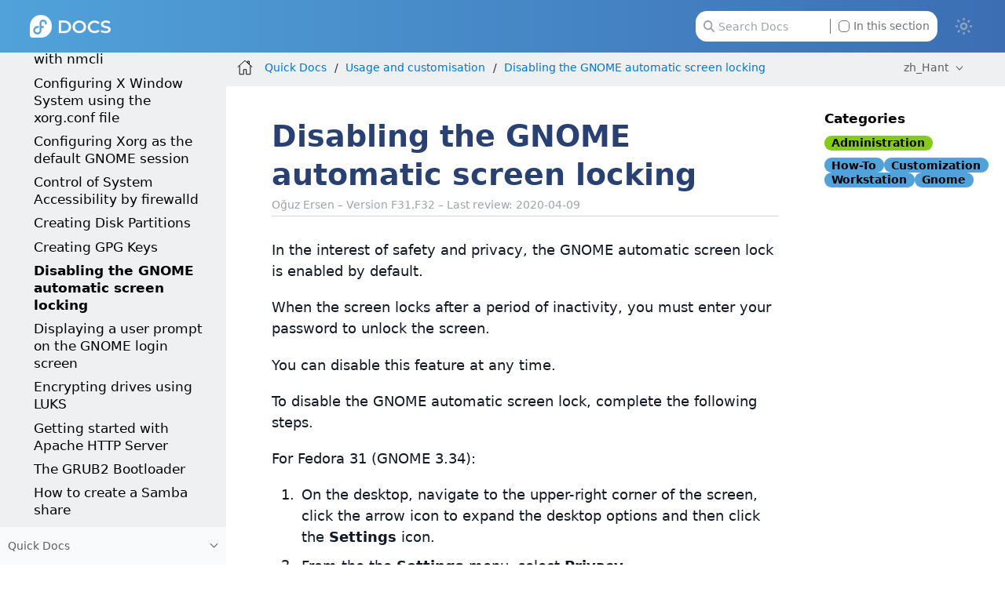

--- FILE ---
content_type: text/html
request_url: https://docs.fedoraproject.org/zh_Hant/quick-docs/disabling-automatic-screenlock/
body_size: 9695
content:
<!DOCTYPE html>
<html lang="en">
  <head>
    <meta charset="utf-8">
    <meta name="viewport" content="width=device-width, initial-scale=1.0">
    <title>Disabling the GNOME automatic screen locking :: Fedora Docs</title>
    <link rel="canonical" href="https://docs.fedoraproject.org/en-US/quick-docs/disabling-automatic-screenlock/">
    <meta name="description" content="In the interest of safety and privacy, the GNOME automatic screen lock is enabled by default. When the screen locks after a period of inactivity, you must enter your password…">
    <meta name="generator" content="Antora 3.1.14">
    <link rel="stylesheet" href="../../_/css/site.css">
<link rel="stylesheet" href="https://use.fontawesome.com/releases/v5.6.3/css/all.css" integrity="sha384-UHRtZLI+pbxtHCWp1t77Bi1L4ZtiqrqD80Kn4Z8NTSRyMA2Fd33n5dQ8lWUE00s/" crossorigin="anonymous">
<link rel="stylesheet" href="../../_/css/vendor/tabs.css">

<meta property="og:type" content="website">
<meta property="og:site_name" content="Fedora Docs">
<meta property="og:title" content="Disabling the GNOME automatic screen locking">

<meta property="og:description" content="In the interest of safety and privacy, the GNOME automatic screen lock is enabled by default. When the screen locks after a period of inactivity, you must enter your password…">
<meta property="og:image" content="https://docs.fedoraproject.org/en-US/_/img/docs_logo.png">

    <script>if (localStorage.darkmode === 'true' || (!('darkmode' in localStorage) && window.matchMedia('(prefers-color-scheme: dark)').matches)) { document.documentElement.classList.add('dark');} else {document.documentElement.classList.remove('dark');}</script>
  </head>
  <body class="article dark:bg-fp-blue-darkest text-black dark:text-white">
<!-- Add any HTML code to show at the top of each page — like a banner to a survey, some announcement, etc. Leave this file empty to not show anything-->
<header class="header" role="banner">
  <nav class="fixed z-50 top-0 w-full bg-gradient-to-l from-fp-blue to-fp-blue-light dark:bg-none dark:bg-fp-blue-dark" style="">
    <div class="mx-auto px-2 sm:px-6 lg:px-8">
      <div class="relative flex h-14 items-center justify-between">
        <div
          class="flex flex-1 items-center justify-center sm:items-stretch sm:justify-start"
        >
          <div class="flex flex-shrink-0 items-center">
            <a href="https://docs.fedoraproject.org/en-US">
              <img class="h-6 z-10 w-auto" src="../../_/img/docs_logo_white.png">
            </a>
          </div>


	  <div class="hidden sm:ml-auto sm:block">
            <div class="flex space-x-4">


              <div id="search-field" class="relative inline-flex cursor-pointer items-center rounded px-4 text-xs text-gray-500 dark:text-gray-200">
                <svg class="absolute left-6 fill-gray-400 dark:fill-gray-400 h-3" xmlns="http://www.w3.org/2000/svg" viewBox="0 0 512 512"><!--! Font Awesome Pro 6.2.1 by @fontawesome - https://fontawesome.com License - https://fontawesome.com/license (Commercial License) Copyright 2022 Fonticons, Inc. --><path d="M416 208c0 45.9-14.9 88.3-40 122.7L502.6 457.4c12.5 12.5 12.5 32.8 0 45.3s-32.8 12.5-45.3 0L330.7 376c-34.4 25.2-76.8 40-122.7 40C93.1 416 0 322.9 0 208S93.1 0 208 0S416 93.1 416 208zM208 352c79.5 0 144-64.5 144-144s-64.5-144-144-144S64 128.5 64 208s64.5 144 144 144z"/></svg>
                <input id="search-input" class="pl-6 pr-28 h-8 w-64 rounded-xl dark:bg-black" type="text" placeholder="Search Docs">
                <label class="ml-2 absolute right-6 filter checkbox border-l border-gray-500 pl-2">
		 <input type="checkbox" class="appearance-none h-3 w-3 border border-gray-500 rounded bg-white dark:bg-black checked:bg-fp-blue-light checked:border-fp-blue-light dark:checked:bg-fp-blue dark:checked:border-fp-blue focus:outline-none transition duration-200 cursor-pointer my-0.5 mr-1 float-left" data-facet-filter="component:quick-docs"> In this section
                </label>
              </div>
            </div>
          </div>
	  <button type="button" id="themeSwitch" class="hidden sm:block stroke-white fill-white ">
	    <span class="dark:hidden">
	      <svg viewBox="0 0 24 24" fill="none" stroke-width="2" stroke-linecap="round" stroke-linejoin="round" class="w-6 h-6">
	        <path d="M15 12a3 3 0 1 1-6 0 3 3 0 0 1 6 0Z"></path>
		<path d="M12 4v1M17.66 6.344l-.828.828M20.005 12.004h-1M17.66 17.664l-.828-.828M12 20.01V19M6.34 17.664l.835-.836M3.995 12.004h1.01M6 6l.835.836"></path>
	      </svg>
	    </span>
	    <span class="hidden dark:inline">
	      <svg viewBox="0 0 512 512" class="w-4 h-4">
	        <path d="M421.6 379.9c-.6641 0-1.35 .0625-2.049 .1953c-11.24 2.143-22.37 3.17-33.32 3.17c-94.81 0-174.1-77.14-174.1-175.5c0-63.19 33.79-121.3 88.73-152.6c8.467-4.812 6.339-17.66-3.279-19.44c-11.2-2.078-29.53-3.746-40.9-3.746C132.3 31.1 32 132.2 32 256c0 123.6 100.1 224 223.8 224c69.04 0 132.1-31.45 173.8-82.93C435.3 389.1 429.1 379.9 421.6 379.9zM255.8 432C158.9 432 80 353 80 256c0-76.32 48.77-141.4 116.7-165.8C175.2 125 163.2 165.6 163.2 207.8c0 99.44 65.13 183.9 154.9 212.8C298.5 428.1 277.4 432 255.8 432z"/>
              </svg>
	    </span>
	  </button>
        </div>
      </div>
    </div>
  </nav>
</header>
<div class="body">
<div class="nav-container dark:text-gray-300 bg-fp-gray-lightest dark:bg-fp-blue-darker dark:border-r dark:border-gray-800" data-component="quick-docs" data-version="master">
  <aside class="nav">
    <div class="panels">
<div class="nav-panel-menu is-active" data-panel="menu">
  <nav class="nav-menu">
    <h3 class="title text-fp-blue-dark dark:text-fp-blue font-bold"><a href="../">Quick Docs</a></h3>
<ul class="nav-list">
  <li class="nav-item" data-depth="0">
<ul class="nav-list">
  <li class="nav-item" data-depth="1">
    <a class="nav-link" href="../contribute-to-quick-docs/">Contribute to Quick Docs</a>
  </li>
  <li class="nav-item" data-depth="1">
    <a class="nav-link" href="../getting-started-guide/">Getting started with Fedora</a>
  </li>
  <li class="nav-item" data-depth="1">
    <button class="nav-item-toggle"></button>
    <a class="nav-link" href="../bugzilla-an-introduction/">Bugs</a>
<ul class="nav-list">
  <li class="nav-item" data-depth="2">
    <a class="nav-link" href="../bugzilla-file-a-bug/">How to file a bug</a>
  </li>
  <li class="nav-item" data-depth="2">
    <a class="nav-link" href="../bugzilla-query/">Bugzilla queries</a>
  </li>
  <li class="nav-item" data-depth="2">
    <a class="nav-link" href="../bugzilla-find-duplicates/">Finding duplicate bugs</a>
  </li>
  <li class="nav-item" data-depth="2">
    <a class="nav-link" href="../bugzilla-find-correct-component/">Finding the correct component</a>
  </li>
  <li class="nav-item" data-depth="2">
    <a class="nav-link" href="../bugzilla-spam/">Reporting Bugzilla spam</a>
  </li>
  <li class="nav-item" data-depth="2">
    <a class="nav-link" href="../bugzilla-email-notifications/">Managing email notifications</a>
  </li>
  <li class="nav-item" data-depth="2">
    <a class="nav-link" href="../bugzilla-providing-a-stacktrace/">Providing a Stack Trace</a>
  </li>
</ul>
  </li>
  <li class="nav-item" data-depth="1">
    <button class="nav-item-toggle"></button>
    <span class="nav-text">Installation</span>
<ul class="nav-list">
  <li class="nav-item" data-depth="2">
    <a class="nav-link" href="../creating-and-using-a-live-installation-image/">Creating and using a live installation image</a>
  </li>
  <li class="nav-item" data-depth="2">
    <a class="nav-link" href="../raspberry-pi/">Fedora on Raspberry Pi</a>
  </li>
  <li class="nav-item" data-depth="2">
    <button class="nav-item-toggle"></button>
    <a class="nav-link" href="../anaconda-introduction/">Anaconda: the Fedora installer</a>
<ul class="nav-list">
  <li class="nav-item" data-depth="3">
    <a class="nav-link" href="../anaconda-logging/">Anaconda Logging</a>
  </li>
</ul>
  </li>
</ul>
  </li>
  <li class="nav-item" data-depth="1">
    <button class="nav-item-toggle"></button>
    <span class="nav-text">Accessibility</span>
<ul class="nav-list">
  <li class="nav-item" data-depth="2">
    <a class="nav-link" href="../accessibility-why-choose-fedora/">Why choose Fedora Linux?</a>
  </li>
  <li class="nav-item" data-depth="2">
    <a class="nav-link" href="../accessibility-installation-with-orca/">Installing Fedora using Orca</a>
  </li>
  <li class="nav-item" data-depth="2">
    <a class="nav-link" href="../accessibility-post-installation-with-orca/">Post installation configuration</a>
  </li>
</ul>
  </li>
  <li class="nav-item" data-depth="1">
    <button class="nav-item-toggle"></button>
    <span class="nav-text">AI</span>
<ul class="nav-list">
  <li class="nav-item" data-depth="2">
    <a class="nav-link" href="../ollama/">Run local LLMs on Fedora</a>
  </li>
  <li class="nav-item" data-depth="2">
    <a class="nav-link" href="../pytorch/">Play with tensors in pytorch</a>
  </li>
</ul>
  </li>
  <li class="nav-item" data-depth="1">
    <button class="nav-item-toggle"></button>
    <span class="nav-text">Adding and managing software</span>
<ul class="nav-list">
  <li class="nav-item" data-depth="2">
    <a class="nav-link" href="../autoupdates/">AutoUpdates</a>
  </li>
  <li class="nav-item" data-depth="2">
    <a class="nav-link" href="../adding-or-removing-software-repositories-in-fedora/">Adding or removing software repositories in Fedora</a>
  </li>
  <li class="nav-item" data-depth="2">
    <a class="nav-link" href="../fonts/">Adding New Fonts in Fedora</a>
  </li>
  <li class="nav-item" data-depth="2">
    <a class="nav-link" href="../dnf-vs-apt/">APT command equivalents on Fedora with DNF</a>
  </li>
  <li class="nav-item" data-depth="2">
    <a class="nav-link" href="../rpmfusion-setup/">Enabling the RPM Fusion repositories</a>
  </li>
  <li class="nav-item" data-depth="2">
    <a class="nav-link" href="../fedora-repositories/">Fedora Repositories</a>
  </li>
  <li class="nav-item" data-depth="2">
    <a class="nav-link" href="../finding-and-installing-linux-applications/">Finding and installing Linux applications</a>
  </li>
  <li class="nav-item" data-depth="2">
    <a class="nav-link" href="../installing-java/">Installing Java</a>
  </li>
  <li class="nav-item" data-depth="2">
    <a class="nav-link" href="../installing-plugins-for-playing-movies-and-music/">Installing plugins for playing movies and music</a>
  </li>
  <li class="nav-item" data-depth="2">
    <a class="nav-link" href="../installing-chromium-or-google-chrome-browsers/">Installing Chromium or Google Chrome browsers</a>
  </li>
  <li class="nav-item" data-depth="2">
    <a class="nav-link" href="../installing-from-source/">Installing Software from Source</a>
  </li>
  <li class="nav-item" data-depth="2">
    <a class="nav-link" href="../installing-spotify/">Installing Spotify on Fedora</a>
  </li>
  <li class="nav-item" data-depth="2">
    <a class="nav-link" href="../zoom/">Installing Zoom on Fedora</a>
  </li>
  <li class="nav-item" data-depth="2">
    <a class="nav-link" href="../openh264/">OpenH264</a>
  </li>
  <li class="nav-item" data-depth="2">
    <a class="nav-link" href="../package-management/">Package management system</a>
  </li>
  <li class="nav-item" data-depth="2">
    <a class="nav-link" href="../packagekit-not-found/">PackageKit Items Not Found</a>
  </li>
  <li class="nav-item" data-depth="2">
    <a class="nav-link" href="../securing-the-system-by-keeping-it-up-to-date/">Securing the system by keeping it up-to-date</a>
  </li>
  <li class="nav-item" data-depth="2">
    <a class="nav-link" href="../switching-desktop-environments/">Switching desktop environments</a>
  </li>
  <li class="nav-item" data-depth="2">
    <a class="nav-link" href="../dnf/">Using the DNF software package manager</a>
  </li>
</ul>
  </li>
  <li class="nav-item" data-depth="1">
    <button class="nav-item-toggle"></button>
    <span class="nav-text">Usage and customisation</span>
<ul class="nav-list">
  <li class="nav-item" data-depth="2">
    <a class="nav-link" href="../adding_user_to_sudoers_file/">Adding a user to sudoers</a>
  </li>
  <li class="nav-item" data-depth="2">
    <a class="nav-link" href="../changing-hostname/">Changing Hostname</a>
  </li>
  <li class="nav-item" data-depth="2">
    <a class="nav-link" href="../aide-checking-file-integrity/">Checking file integrity with AIDE</a>
  </li>
  <li class="nav-item" data-depth="2">
    <a class="nav-link" href="../configuring-ip-networking-with-nmcli/">Configuring IP networking with nmcli</a>
  </li>
  <li class="nav-item" data-depth="2">
    <a class="nav-link" href="../configuring-x-window-system-using-the-xorg-conf-file/">Configuring X Window System using the xorg.conf file</a>
  </li>
  <li class="nav-item" data-depth="2">
    <a class="nav-link" href="../configuring-xorg-as-default-gnome-session/">Configuring Xorg as the default GNOME session</a>
  </li>
  <li class="nav-item" data-depth="2">
    <a class="nav-link" href="../firewalld/">Control of System Accessibility by firewalld</a>
  </li>
  <li class="nav-item" data-depth="2">
    <a class="nav-link" href="../creating-a-disk-partition-in-linux/">Creating Disk Partitions</a>
  </li>
  <li class="nav-item" data-depth="2">
    <a class="nav-link" href="../create-gpg-keys/">Creating GPG Keys</a>
  </li>
  <li class="nav-item is-current-page" data-depth="2">
    <a class="nav-link" href="./">Disabling the GNOME automatic screen locking</a>
  </li>
  <li class="nav-item" data-depth="2">
    <a class="nav-link" href="../displaying_user_prompt_on_gnome_login_screen/">Displaying a user prompt on the GNOME login screen</a>
  </li>
  <li class="nav-item" data-depth="2">
    <a class="nav-link" href="../encrypting-drives-using-LUKS/">Encrypting drives using LUKS</a>
  </li>
  <li class="nav-item" data-depth="2">
    <a class="nav-link" href="../getting-started-with-apache-http-server/">Getting started with Apache HTTP Server</a>
  </li>
  <li class="nav-item" data-depth="2">
    <a class="nav-link" href="../grub2-bootloader/">The GRUB2 Bootloader</a>
  </li>
  <li class="nav-item" data-depth="2">
    <a class="nav-link" href="../samba/">How to create a Samba share</a>
  </li>
  <li class="nav-item" data-depth="2">
    <a class="nav-link" href="../join-active-directory-freeipa/">How to join an Active Directory or FreeIPA domain</a>
  </li>
  <li class="nav-item" data-depth="2">
    <a class="nav-link" href="../set-nvidia-as-primary-gpu-on-optimus-based-laptops/">How to Set NVIDIA as Primary GPU on Optimus-based Laptops</a>
  </li>
  <li class="nav-item" data-depth="2">
    <a class="nav-link" href="../debug-systemd-problems/">How to debug systemd problems</a>
  </li>
  <li class="nav-item" data-depth="2">
    <a class="nav-link" href="../enable-touchpad-click/">How to enable touchpad click</a>
  </li>
  <li class="nav-item" data-depth="2">
    <a class="nav-link" href="../installing-and-running-vlc/">Installing and running the VLC player</a>
  </li>
  <li class="nav-item" data-depth="2">
    <a class="nav-link" href="../installing-docker/">Installing Docker and Docker-Compose on Fedora</a>
  </li>
  <li class="nav-item" data-depth="2">
    <a class="nav-link" href="../jitsi-getting-started/">Jitsi Meet Self-Hosting Guide</a>
  </li>
  <li class="nav-item" data-depth="2">
    <a class="nav-link" href="../mok-enrollment/">Machine Owner Key Enrollment</a>
  </li>
  <li class="nav-item" data-depth="2">
    <a class="nav-link" href="../managing-keyboard-shortcuts-for-running-app-in-gnome/">Managing keyboard shortcuts for running an application in GNOME</a>
  </li>
  <li class="nav-item" data-depth="2">
    <a class="nav-link" href="../performing-administration-tasks-using-sudo/">Performing administration tasks using sudo</a>
  </li>
  <li class="nav-item" data-depth="2">
    <a class="nav-link" href="../reset-root-password/">Resetting a root password</a>
  </li>
  <li class="nav-item" data-depth="2">
    <a class="nav-link" href="../root-account-locked/">Root Account Locked</a>
  </li>
  <li class="nav-item" data-depth="2">
    <a class="nav-link" href="../wine/">Running Windows applications with Wine</a>
  </li>
  <li class="nav-item" data-depth="2">
    <a class="nav-link" href="../gnome-setting-key-shortcut/">Setting a key shortcut to run an application in GNOME</a>
  </li>
  <li class="nav-item" data-depth="2">
    <a class="nav-link" href="../screenrecorder-apps-comparison/">Screen Recorder – Comparison of Applications in Fedora and How to Use them</a>
  </li>
  <li class="nav-item" data-depth="2">
    <a class="nav-link" href="../systemd-understanding-and-administering/">Understanding and administering systemd</a>
  </li>
  <li class="nav-item" data-depth="2">
    <a class="nav-link" href="../gnome-shell-extensions/">Using GNOME Shell extensions</a>
  </li>
  <li class="nav-item" data-depth="2">
    <button class="nav-item-toggle"></button>
    <a class="nav-link" href="../using-kubernetes/">Using Kubernetes on Fedora</a>
<ul class="nav-list">
  <li class="nav-item" data-depth="3">
    <a class="nav-link" href="../using-kubernetes-basics/">Kubernetes Basics</a>
  </li>
  <li class="nav-item" data-depth="3">
    <a class="nav-link" href="../using-kubernetes-versioned/">Versioned Kubernetes rpms (F41 and newer)</a>
  </li>
  <li class="nav-item" data-depth="3">
    <a class="nav-link" href="../using-kubernetes-kubelet/">Configuring <code><code>kubelet</code></code></a>
  </li>
  <li class="nav-item" data-depth="3">
    <a class="nav-link" href="../using-kubernetes-kubeadm/">Creating a Kubernetes cluster</a>
  </li>
  <li class="nav-item" data-depth="3">
    <a class="nav-link" href="../using-kubernetes-cri-o/">CRI-O and CRI-Tools</a>
  </li>
</ul>
  </li>
  <li class="nav-item" data-depth="2">
    <a class="nav-link" href="../using-shared-system-certificates/">Using shared system certificates</a>
  </li>
  <li class="nav-item" data-depth="2">
    <a class="nav-link" href="../using-yubikeys/">Using Yubikeys with Fedora</a>
  </li>
  <li class="nav-item" data-depth="2">
    <a class="nav-link" href="../viewing-logs/">Viewing logs in Fedora</a>
  </li>
</ul>
  </li>
  <li class="nav-item" data-depth="1">
    <button class="nav-item-toggle"></button>
    <a class="nav-link" href="../selinux-getting-started/">SELinux</a>
<ul class="nav-list">
  <li class="nav-item" data-depth="2">
    <a class="nav-link" href="../selinux-changing-states-and-modes/">Changing SELinux states and modes</a>
  </li>
  <li class="nav-item" data-depth="2">
    <a class="nav-link" href="../selinux-troubleshooting/">Troubleshooting SELinux</a>
  </li>
</ul>
  </li>
  <li class="nav-item" data-depth="1">
    <button class="nav-item-toggle"></button>
    <a class="nav-link" href="../upgrading-fedora-new-release/">Upgrading to a new release</a>
<ul class="nav-list">
  <li class="nav-item" data-depth="2">
    <a class="nav-link" href="../upgrading-fedora-offline/">Upgrading Fedora using the DNF system upgrade</a>
  </li>
  <li class="nav-item" data-depth="2">
    <a class="nav-link" href="../upgrading-fedora-online/">Upgrading Fedora using package manager</a>
  </li>
</ul>
  </li>
  <li class="nav-item" data-depth="1">
    <button class="nav-item-toggle"></button>
    <a class="nav-link" href="../kernel-overview/">Kernel and booting</a>
<ul class="nav-list">
  <li class="nav-item" data-depth="2">
    <a class="nav-link" href="../kernel-booting/">Booting</a>
  </li>
  <li class="nav-item" data-depth="2">
    <a class="nav-link" href="../kernel-troubleshooting/">Troubleshooting</a>
  </li>
  <li class="nav-item" data-depth="2">
    <a class="nav-link" href="../kernel-build-custom/">Building a Custom Kernel</a>
  </li>
  <li class="nav-item" data-depth="2">
    <a class="nav-link" href="../kernel-test-days/">Guide for Kernel Test Days</a>
  </li>
  <li class="nav-item" data-depth="2">
    <a class="nav-link" href="../debug-dracut-problems/">How to debug Dracut problems</a>
  </li>
  <li class="nav-item" data-depth="2">
    <a class="nav-link" href="../kernel-installing-from-koji/">Installing a kernel from Koji</a>
  </li>
  <li class="nav-item" data-depth="2">
    <a class="nav-link" href="../kernel-testing-patches/">Testing kernel patches</a>
  </li>
</ul>
  </li>
  <li class="nav-item" data-depth="1">
    <button class="nav-item-toggle"></button>
    <a class="nav-link" href="../virtualization-an-overview/">Virtualization – an Overview</a>
<ul class="nav-list">
  <li class="nav-item" data-depth="2">
    <a class="nav-link" href="../virtualization-getting-started/">Virtualization – Getting Started (libvirt)</a>
  </li>
  <li class="nav-item" data-depth="2">
    <a class="nav-link" href="../installing-virtual-systems-with-gnome-boxes/">Installing virtual operating systems with GNOME Boxes</a>
  </li>
  <li class="nav-item" data-depth="2">
    <a class="nav-link" href="../qemu/">Using virtualization emulation in QEMU</a>
  </li>
  <li class="nav-item" data-depth="2">
    <a class="nav-link" href="../using-nested-virtualization-in-kvm/">Using nested virtualization in KVM</a>
  </li>
  <li class="nav-item" data-depth="2">
    <a class="nav-link" href="../creating-windows-virtual-machines-using-virtio-drivers/">Creating Windows virtual machines using virtIO drivers</a>
  </li>
  <li class="nav-item" data-depth="2">
    <a class="nav-link" href="../vmware-what-is-it/">VMware – what is it and how use it?</a>
  </li>
  <li class="nav-item" data-depth="2">
    <a class="nav-link" href="../uefi-with-qemu/">Using UEFI with QEMU</a>
  </li>
  <li class="nav-item" data-depth="2">
    <a class="nav-link" href="../virtualization-howto-debug-issues/">Virtualization – how to debug issues</a>
  </li>
</ul>
  </li>
  <li class="nav-item" data-depth="1">
    <a class="nav-link" href="../publish-rpm-on-copr/">Publishing your software on Copr</a>
  </li>
  <li class="nav-item" data-depth="1">
    <button class="nav-item-toggle"></button>
    <span class="nav-text">Databases</span>
<ul class="nav-list">
  <li class="nav-item" data-depth="2">
    <a class="nav-link" href="../postgresql/">PostgreSQL</a>
  </li>
  <li class="nav-item" data-depth="2">
    <a class="nav-link" href="../installing-mysql-mariadb/">Installing, Configuring and Troubleshooting MySQL/MariaDB</a>
  </li>
  <li class="nav-item" data-depth="2">
    <a class="nav-link" href="../manage-database-servers-from-gui/">How to Manage Various Database Servers from GUI</a>
  </li>
</ul>
  </li>
  <li class="nav-item" data-depth="1">
    <button class="nav-item-toggle"></button>
    <span class="nav-text">Printing and scanning</span>
<ul class="nav-list">
  <li class="nav-item" data-depth="2">
    <a class="nav-link" href="../cups-debug-printing-issues/">How to debug printing issues</a>
  </li>
  <li class="nav-item" data-depth="2">
    <a class="nav-link" href="../cups-debug-scanning-issues/">How to debug scanning issues</a>
  </li>
  <li class="nav-item" data-depth="2">
    <a class="nav-link" href="../cups-useful-tricks/">Useful tricks</a>
  </li>
  <li class="nav-item" data-depth="2">
    <a class="nav-link" href="../cups-terminology/">Terminology</a>
  </li>
  <li class="nav-item" data-depth="2">
    <a class="nav-link" href="../cups-known-issues/">Known issues</a>
  </li>
  <li class="nav-item" data-depth="2">
    <a class="nav-link" href="../cups-filing-a-bug-report/">Filing a CUPS Bug Report</a>
  </li>
</ul>
  </li>
  <li class="nav-item" data-depth="1">
    <button class="nav-item-toggle"></button>
    <span class="nav-text">Troubleshooting</span>
<ul class="nav-list">
  <li class="nav-item" data-depth="2">
    <a class="nav-link" href="../troubleshooting-bluetooth-problems/">Troubleshooting Bluetooth problems</a>
  </li>
  <li class="nav-item" data-depth="2">
    <a class="nav-link" href="../troubleshooting-java-programs/">Troubleshooting Java Programs</a>
  </li>
  <li class="nav-item" data-depth="2">
    <a class="nav-link" href="../troubleshooting-mozilla-products/">Troubleshooting Mozilla Products</a>
  </li>
  <li class="nav-item" data-depth="2">
    <a class="nav-link" href="../troubleshooting-wayland-problems/">Troubleshooting Wayland Problems</a>
  </li>
  <li class="nav-item" data-depth="2">
    <a class="nav-link" href="../how-to-troubleshoot-sound-problems/">Troubleshooting Sound Problems</a>
  </li>
</ul>
  </li>
  <li class="nav-item" data-depth="1">
    <button class="nav-item-toggle"></button>
    <span class="nav-text">FAQ</span>
<ul class="nav-list">
  <li class="nav-item" data-depth="2">
    <a class="nav-link" href="../fedora-and-red-hat-enterprise-linux/">Fedora and Red Hat Enterprise Linux</a>
  </li>
</ul>
  </li>
</ul>
  </li>
</ul>
  </nav>
</div>
<div class="nav-panel-explore bg-gray-50 dark:bg-fp-blue-darkest" data-panel="explore">
  <div class="context dark:border-t dark:border-gray-800">
    <span class="title">Quick Docs</span>
    <span class="version"></span>
  </div>
  <ul class="components bg-gray-100 dark:bg-fp-blue-darkest">
    <li class="component">
      <a class="title" href="../../arm-sbc/">ARM Single Board Computers</a>
    </li>
    <li class="component">
      <a class="title" href="../../ask-fedora-sops/">Ask Fedora SOPs</a>
    </li>
    <li class="component">
      <a class="title" href="../../community/">Community Architecture (CommArch)</a>
    </li>
    <li class="component">
      <a class="title" href="../../cle/">Community Linux Engineering</a>
    </li>
    <li class="component">
      <a class="title" href="../../defensive-coding/">Defensive Coding Guide</a>
    </li>
    <li class="component">
      <a class="title" href="../../emerging/">Emerging Fedora Desktops</a>
    </li>
    <li class="component">
      <a class="title" href="../../epel/">EPEL</a>
    </li>
    <li class="component">
      <a class="title" href="../../a11y/">Fedora Accessibility (a11y) WG</a>
    </li>
    <li class="component">
      <a class="title" href="../../fedora-accounts/">Fedora Accounts</a>
    </li>
    <li class="component">
      <a class="title" href="../../fedora-asahi-remix/">Fedora Asahi Remix</a>
    </li>
    <li class="component">
      <a class="title" href="../../badges/">Fedora Badges</a>
    </li>
    <li class="component">
      <a class="title" href="../../ci/">Fedora CI</a>
    </li>
    <li class="component">
      <a class="title" href="../../cloud/">Fedora Cloud</a>
    </li>
    <li class="component">
      <a class="title" href="../../commops/">Fedora Community Ops</a>
    </li>
    <li class="component">
      <a class="title" href="../../containers/">Fedora Container Docs</a>
    </li>
    <li class="component">
      <a class="title" href="../../fedora-coreos/">Fedora CoreOS</a>
    </li>
    <li class="component">
      <a class="title" href="../../council/">Fedora Council</a>
    </li>
    <li class="component">
      <a class="title" href="../../design/">Fedora Design Team</a>
    </li>
    <li class="component">
      <a class="title" href="../../dei/">Fedora Diversity, Equity, and Inclusion (DEI)</a>
    </li>
    <li class="component">
      <a class="title" href="../../fedora-docs/">Fedora Docs Team</a>
    </li>
    <li class="component">
      <a class="title" href="../../docs/">Fedora Documentation</a>
    </li>
    <li class="component">
      <a class="title" href="../../eln/">Fedora ELN</a>
    </li>
    <li class="component">
      <a class="title" href="../../forge-documentation/">Fedora Forge Documentation</a>
    </li>
    <li class="component">
      <a class="title" href="../../gaming/">Fedora Gaming</a>
    </li>
    <li class="component">
      <a class="title" href="../../i3/">Fedora i3 S.I.G.</a>
    </li>
    <li class="component">
      <a class="title" href="../../infra/">Fedora Infrastructure & Release Engineering</a>
    </li>
    <li class="component">
      <a class="title" href="../../iot/">Fedora Internet Of Things</a>
    </li>
    <li class="component">
      <a class="title" href="../../iot-wg/">Fedora IoT Working Group</a>
    </li>
    <li class="component">
      <a class="title" href="../../fedora-join/">Fedora Join SIG</a>
    </li>
    <li class="component">
      <a class="title" href="../../kde/">Fedora KDE Plasma Desktop Edition</a>
    </li>
    <li class="component">
      <a class="title" href="../../fedora-kinoite/">Fedora Kinoite</a>
    </li>
    <li class="component">
      <a class="title" href="../../legal/">Fedora Legal</a>
    </li>
    <li class="component">
      <a class="title" href="../../releases/">Fedora Linux Releases</a>
    </li>
    <li class="component">
      <a class="title" href="../../localization/">Fedora Localization Team</a>
    </li>
    <li class="component">
      <a class="title" href="../../fedora-magazine/">Fedora Magazine</a>
    </li>
    <li class="component">
      <a class="title" href="../../marketing/">Fedora Marketing Team</a>
    </li>
    <li class="component">
      <a class="title" href="../../mentored-projects/">Fedora Mentored Projects</a>
    </li>
    <li class="component">
      <a class="title" href="../../mindshare-committee/">Fedora Mindshare Committee</a>
    </li>
    <li class="component">
      <a class="title" href="../../minimal/">Fedora Minimal</a>
    </li>
    <li class="component">
      <a class="title" href="../../program_management/">Fedora Program Management</a>
    </li>
    <li class="component">
      <a class="title" href="../../rawhide-gating/">Fedora Rawhide Gating</a>
    </li>
    <li class="component">
      <a class="title" href="../../robotics-sig/">Fedora Robotics SIG</a>
    </li>
    <li class="component">
      <a class="title" href="../../fedora-server/">Fedora Server User Documentation</a>
    </li>
    <li class="component">
      <a class="title" href="../../server-working-group/">Fedora Server Working Group</a>
    </li>
    <li class="component">
      <a class="title" href="../../fedora-silverblue/">Fedora Silverblue</a>
    </li>
    <li class="component">
      <a class="title" href="../../spins-labs/">Fedora Spins & Labs</a>
    </li>
    <li class="component">
      <a class="title" href="../../fedora-sericea/">Fedora Sway Atomic</a>
    </li>
    <li class="component">
      <a class="title" href="../../teleirc-sig/">Fedora TeleIRC SIG</a>
    </li>
    <li class="component">
      <a class="title" href="../../tools/">Fedora Tools</a>
    </li>
    <li class="component">
      <a class="title" href="../../fedora/latest/">Fedora User Docs</a>
      <ul class="versions">
        <li class="version">
          <a href="../../fedora/rawhide/">rawhide</a>
        </li>
        <li class="version is-latest">
          <a href="../../fedora/latest/">f43</a>
        </li>
        <li class="version">
          <a href="../../fedora/f42/">f42</a>
        </li>
        <li class="version">
          <a href="../../fedora/f41/">f41</a>
        </li>
        <li class="version">
          <a href="../../fedora/f40/">f40</a>
        </li>
        <li class="version">
          <a href="../../fedora/f39/">f39</a>
        </li>
        <li class="version">
          <a href="../../fedora/f38/">f38</a>
        </li>
        <li class="version">
          <a href="../../fedora/f37/">f37</a>
        </li>
        <li class="version">
          <a href="../../fedora/f36/">f36</a>
        </li>
        <li class="version">
          <a href="../../fedora/f35/">f35</a>
        </li>
        <li class="version">
          <a href="../../fedora/f34/">f34</a>
        </li>
        <li class="version">
          <a href="../../fedora/f33/">f33</a>
        </li>
        <li class="version">
          <a href="../../fedora/f32/">f32</a>
        </li>
        <li class="version">
          <a href="../../fedora/f31/">f31</a>
        </li>
        <li class="version">
          <a href="../../fedora/f30/">f30</a>
        </li>
        <li class="version">
          <a href="../../fedora/f29/">f29</a>
        </li>
        <li class="version">
          <a href="../../fedora/f28/">f28</a>
        </li>
        <li class="version">
          <a href="../../fedora/f27/">f27</a>
        </li>
        <li class="version">
          <a href="../../fedora/f26/">f26</a>
        </li>
      </ul>
    </li>
    <li class="component">
      <a class="title" href="../../websites/">Fedora Websites & Apps</a>
    </li>
    <li class="component">
      <a class="title" href="../../workstation-docs/">Fedora Workstation Documentation</a>
    </li>
    <li class="component">
      <a class="title" href="../../workstation-working-group/">Fedora Workstation Working Group</a>
    </li>
    <li class="component">
      <a class="title" href="../../qa-docs/">Fedora 品質文件</a>
    </li>
    <li class="component">
      <a class="title" href="../../project/">Fedora 專案</a>
    </li>
    <li class="component">
      <a class="title" href="../../bootc/">Fedora/CentOS bootc</a>
    </li>
    <li class="component">
      <a class="title" href="../../fesco/">FESCo</a>
    </li>
    <li class="component">
      <a class="title" href="../../flatpak/">Flatpak</a>
    </li>
    <li class="component">
      <a class="title" href="../../java-packaging-howto/">Java Packaging HOWTO</a>
    </li>
    <li class="component">
      <a class="title" href="../../docs-l10n/">Localization help and stats</a>
    </li>
    <li class="component">
      <a class="title" href="../../mindshare/">Mindshare Teams</a>
    </li>
    <li class="component">
      <a class="title" href="../../minimization/">Minimization</a>
    </li>
    <li class="component">
      <a class="title" href="../../modularity/">Modularity</a>
    </li>
    <li class="component">
      <a class="title" href="../../neurofedora/overview/">NeuroFedora User Documentation</a>
    </li>
    <li class="component">
      <a class="title" href="../../package-maintainers/">Package Maintainers</a>
    </li>
    <li class="component">
      <a class="title" href="../../packaging-guidelines/">Packaging Guidelines</a>
    </li>
    <li class="component is-current">
      <a class="title" href="../">Quick Docs</a>
    </li>
    <li class="component">
      <a class="title" href="../../remix-building/remix-ci/">Remix Docs</a>
    </li>
    <li class="component">
      <a class="title" href="../../reproducible-builds/">Reproducible Builds</a>
    </li>
    <li class="component">
      <a class="title" href="../../engineering/">工程團隊</a>
    </li>
  </ul>
</div>
    </div>
  </aside>
</div>
<main class="article">
<div class="toolbar bg-fp-gray-lightest dark:bg-fp-blue-darkest dark:text-gray-300 dark:border-b dark:border-gray-800" role="navigation">
<button class="toolbar-icon nav-toggle"></button>
  <a href="../../docs/" class="toolbar-icon home-link"></a>
<nav class="crumbs" role="navigation" aria-label="breadcrumbs">
  <ul>
    <li class="after:text-gray-800 dark:after:text-gray-400"><a href="../">Quick Docs</a></li>
    <li class="after:text-gray-800 dark:after:text-gray-400">Usage and customisation</li>
    <li class="after:text-gray-800 dark:after:text-gray-400"><a href="./">Disabling the GNOME automatic screen locking</a></li>
  </ul>
</nav>

        <div class="page-languages">
            <button class="languages-menu-toggle" title="Show other languages of the site">
                zh_Hant
            </button>
            <div class="languages-menu">
    
<a class="language" href="../../../en-US/quick-docs/disabling-automatic-screenlock/">en-US</a>
<a class="language" href="../../../ar/quick-docs/disabling-automatic-screenlock/">ar</a>
<a class="language" href="../../../ast/quick-docs/disabling-automatic-screenlock/">ast</a>
<a class="language" href="../../../az/quick-docs/disabling-automatic-screenlock/">az</a>
<a class="language" href="../../../be/quick-docs/disabling-automatic-screenlock/">be</a>
<a class="language" href="../../../bg/quick-docs/disabling-automatic-screenlock/">bg</a>
<a class="language" href="../../../bn/quick-docs/disabling-automatic-screenlock/">bn</a>
<a class="language" href="../../../ca/quick-docs/disabling-automatic-screenlock/">ca</a>
<a class="language" href="../../../cs/quick-docs/disabling-automatic-screenlock/">cs</a>
<a class="language" href="../../../de/quick-docs/disabling-automatic-screenlock/">de</a>
<a class="language" href="../../../el/quick-docs/disabling-automatic-screenlock/">el</a>
<a class="language" href="../../../es/quick-docs/disabling-automatic-screenlock/">es</a>
<a class="language" href="../../../es_419/quick-docs/disabling-automatic-screenlock/">es_419</a>
<a class="language" href="../../../fa/quick-docs/disabling-automatic-screenlock/">fa</a>
<a class="language" href="../../../fi/quick-docs/disabling-automatic-screenlock/">fi</a>
<a class="language" href="../../../fil/quick-docs/disabling-automatic-screenlock/">fil</a>
<a class="language" href="../../../fr/quick-docs/disabling-automatic-screenlock/">fr</a>
<a class="language" href="../../../fur/quick-docs/disabling-automatic-screenlock/">fur</a>
<a class="language" href="../../../ga/quick-docs/disabling-automatic-screenlock/">ga</a>
<a class="language" href="../../../gl/quick-docs/disabling-automatic-screenlock/">gl</a>
<a class="language" href="../../../he/quick-docs/disabling-automatic-screenlock/">he</a>
<a class="language" href="../../../hi/quick-docs/disabling-automatic-screenlock/">hi</a>
<a class="language" href="../../../hr/quick-docs/disabling-automatic-screenlock/">hr</a>
<a class="language" href="../../../hu/quick-docs/disabling-automatic-screenlock/">hu</a>
<a class="language" href="../../../hy/quick-docs/disabling-automatic-screenlock/">hy</a>
<a class="language" href="../../../id/quick-docs/disabling-automatic-screenlock/">id</a>
<a class="language" href="../../../it/quick-docs/disabling-automatic-screenlock/">it</a>
<a class="language" href="../../../ja/quick-docs/disabling-automatic-screenlock/">ja</a>
<a class="language" href="../../../jp/quick-docs/disabling-automatic-screenlock/">jp</a>
<a class="language" href="../../../ka/quick-docs/disabling-automatic-screenlock/">ka</a>
<a class="language" href="../../../kab/quick-docs/disabling-automatic-screenlock/">kab</a>
<a class="language" href="../../../km/quick-docs/disabling-automatic-screenlock/">km</a>
<a class="language" href="../../../ko/quick-docs/disabling-automatic-screenlock/">ko</a>
<a class="language" href="../../../lo/quick-docs/disabling-automatic-screenlock/">lo</a>
<a class="language" href="../../../lt/quick-docs/disabling-automatic-screenlock/">lt</a>
<a class="language" href="../../../mr/quick-docs/disabling-automatic-screenlock/">mr</a>
<a class="language" href="../../../ms/quick-docs/disabling-automatic-screenlock/">ms</a>
<a class="language" href="../../../my/quick-docs/disabling-automatic-screenlock/">my</a>
<a class="language" href="../../../nb_NO/quick-docs/disabling-automatic-screenlock/">nb_NO</a>
<a class="language" href="../../../ne/quick-docs/disabling-automatic-screenlock/">ne</a>
<a class="language" href="../../../nl/quick-docs/disabling-automatic-screenlock/">nl</a>
<a class="language" href="../../../nn/quick-docs/disabling-automatic-screenlock/">nn</a>
<a class="language" href="../../../or/quick-docs/disabling-automatic-screenlock/">or</a>
<a class="language" href="../../../pl/quick-docs/disabling-automatic-screenlock/">pl</a>
<a class="language" href="../../../pt/quick-docs/disabling-automatic-screenlock/">pt</a>
<a class="language" href="../../../pt_BR/quick-docs/disabling-automatic-screenlock/">pt_BR</a>
<a class="language" href="../../../pt_PT/quick-docs/disabling-automatic-screenlock/">pt_PT</a>
<a class="language" href="../../../ro/quick-docs/disabling-automatic-screenlock/">ro</a>
<a class="language" href="../../../ru/quick-docs/disabling-automatic-screenlock/">ru</a>
<a class="language" href="../../../si/quick-docs/disabling-automatic-screenlock/">si</a>
<a class="language" href="../../../sk/quick-docs/disabling-automatic-screenlock/">sk</a>
<a class="language" href="../../../sq/quick-docs/disabling-automatic-screenlock/">sq</a>
<a class="language" href="../../../sv/quick-docs/disabling-automatic-screenlock/">sv</a>
<a class="language" href="../../../sw/quick-docs/disabling-automatic-screenlock/">sw</a>
<a class="language" href="../../../te/quick-docs/disabling-automatic-screenlock/">te</a>
<a class="language" href="../../../tr/quick-docs/disabling-automatic-screenlock/">tr</a>
<a class="language" href="../../../tzm/quick-docs/disabling-automatic-screenlock/">tzm</a>
<a class="language" href="../../../uk/quick-docs/disabling-automatic-screenlock/">uk</a>
<a class="language" href="../../../ur/quick-docs/disabling-automatic-screenlock/">ur</a>
<a class="language" href="../../../ur_PK/quick-docs/disabling-automatic-screenlock/">ur_PK</a>
<a class="language" href="../../../uz/quick-docs/disabling-automatic-screenlock/">uz</a>
<a class="language" href="../../../vi/quick-docs/disabling-automatic-screenlock/">vi</a>
<a class="language" href="../../../zh_CN/quick-docs/disabling-automatic-screenlock/">zh_CN</a>
<a class="language" href="../../../zh_Hans/quick-docs/disabling-automatic-screenlock/">zh_Hans</a>
<a class="language" href="../../../zh_Hant/quick-docs/disabling-automatic-screenlock/">zh_Hant</a>
<a class="language" href="../../../zh_TW/quick-docs/disabling-automatic-screenlock/">zh_TW</a>

            </div>
        </div>
    </div>
  <div class="content">
<aside class="toc sidebar dark:text-fp-gray-light" data-title="Contents" data-levels="2">
  <div class="toc-content">
    <div class="toc-menu"></div>
    <div class="pt-6">
          <h3 class="text-sm font-bold dark:text-white">Categories</h3>
      <div class="flex flex-wrap gap-1 pt-2">
          <span class="text-xs text-center font-semibold bg-lime-500 dark:bg-lime-600 text-black dark:text-white rounded-full px-2 py-0.5 align-baseline inline-block leading-none whitespace-nowrap font-display capitalize">
            <a href="../categories/administration/" class="font-display hover:no-underline">administration</a>
          </span>
      </div>
      <div class="flex flex-wrap gap-1 pt-2">
          <span class="text-xs text-center font-semibold bg-fp-blue-light dark:bg-fp-blue text-black dark:text-white rounded-full px-2 py-0.5 align-baseline inline-block leading-none whitespace-nowrap font-display capitalize">
            <a href="../tags/how-to/" class="font-display hover:no-underline">how-to</a>
          </span>
          <span class="text-xs text-center font-semibold bg-fp-blue-light dark:bg-fp-blue text-black dark:text-white rounded-full px-2 py-0.5 align-baseline inline-block leading-none whitespace-nowrap font-display capitalize">
            <a href="../tags/customization/" class="font-display hover:no-underline">customization</a>
          </span>
          <span class="text-xs text-center font-semibold bg-fp-blue-light dark:bg-fp-blue text-black dark:text-white rounded-full px-2 py-0.5 align-baseline inline-block leading-none whitespace-nowrap font-display capitalize">
            <a href="../tags/workstation/" class="font-display hover:no-underline">workstation</a>
          </span>
          <span class="text-xs text-center font-semibold bg-fp-blue-light dark:bg-fp-blue text-black dark:text-white rounded-full px-2 py-0.5 align-baseline inline-block leading-none whitespace-nowrap font-display capitalize">
            <a href="../tags/gnome/" class="font-display hover:no-underline">gnome</a>
          </span>
      </div>
    </div>
  </div>

</aside>
<article class="doc dark:text-gray-100">
<h1 class="page mt-8 mb-1">Disabling the GNOME automatic screen locking</h1>
<div class="is-before-toc text-xs text-gray-400 border-b border-gray-300 mb-6 pb-1">
<span>Oğuz Ersen</span>
<span class="before:content-['–_']">Version F31,F32</span>
<span class="before:content-['–_']">Last review: 2020-04-09</span>
</div>
<div class="paragraph">
<p>In the interest of safety and privacy, the GNOME automatic screen lock is enabled by default.</p>
</div>
<div class="paragraph">
<p>When the screen locks after a period of inactivity, you must enter your password to unlock the screen.</p>
</div>
<div class="paragraph">
<p>You can disable this feature at any time.</p>
</div>
<div class="paragraph">
<p>To disable the GNOME automatic screen lock, complete the following steps.</p>
</div>
<div class="paragraph">
<p>For Fedora 31 (GNOME 3.34):</p>
</div>
<div class="olist arabic">
<ol class="arabic">
<li>
<p>On the desktop, navigate to the upper-right corner of the screen, click the arrow icon to expand the desktop options and then click the <strong>Settings</strong> icon.</p>
</li>
<li>
<p>From the the <strong>Settings</strong> menu, select <strong>Privacy</strong>.</p>
</li>
<li>
<p>On the <strong>Privacy</strong> page, select <strong>Screen Lock</strong>, and toggle the <strong>Automatic Screen Lock</strong> switch from <strong>On</strong> to <strong>Off</strong>.</p>
</li>
<li>
<p>Close the window and verify that in the <strong>Privacy</strong> page, the <strong>Screen Lock</strong> is <strong>Off</strong>.</p>
</li>
</ol>
</div>
<div class="paragraph">
<p>For Fedora 32 (GNOME 3.36):</p>
</div>
<div class="olist arabic">
<ol class="arabic">
<li>
<p>On the desktop, navigate to the upper-right corner of the screen, click the arrow icon to expand the desktop options and then click <strong>Settings</strong>.</p>
</li>
<li>
<p>From the <strong>Settings</strong> menu, select <strong>Privacy</strong>, and then select <strong>Screen Lock</strong>.</p>
</li>
<li>
<p>On the <strong>Screen Lock</strong> page, toggle the <strong>Automatic Screen Lock</strong> switch from <strong>On</strong> to <strong>Off</strong></p>
</li>
</ol>
</div>
<div class="paragraph">
<p>To enable the automatic screen lock, repeat this process and toggle the switch from <strong>Off</strong> to <strong>On</strong>.</p>
</div>
<div id="" class="mt-16">
    <p class="contribute px-6 py-3 w-fit bg-gray-100 dark:bg-fp-blue-darker rounded-full">Want to help? <a class="" href="https://docs.fedoraproject.org/en-US/fedora-docs/contributing-docs/">Learn how to contribute to Fedora Docs <span class="ml-2 inline-block text-3xl leading-4 h-max align-top text-black dark:text-white">›</span></a></p>
</div>
</article>

  </div>
</main>
</div>
<footer class="flex flex-col bg-fp-gray-lightest dark:bg-fp-blue-darkest dark:text-fp-gray-light text-sm dark:border-t dark:border-gray-800">
  <section class="pt-2 pb-6 px-2">

    <p class="text-center">All Fedora Documentation content available under <a href="http://creativecommons.org/licenses/by-sa/4.0/legalcode">CC BY-SA 4.0</a> or, when specifically noted, under another <a href="https://fedoraproject.org/wiki/Licensing:Main">accepted</a> free and open content license.</p>

    <div class="container mx-auto flex flex-col lg:flex-row my-4">
      <div class="mx-auto lg:mx-0 lg:basis-3/12">
        <img
          src="../../_/img/fedora-blue.png"
          alt="Fedora Logo"
          class="w-36 mb-4 lg:mb-0"
        />
      </div>
      <ul
        class="mx-4 flex items-center grow justify-center gap-4 lg:mx-0 lg:gap-12 xl:gap-20 2xl:gap-28 lg:justify-start"
      >
        <li class="list-none">
          <a
            href="/en-US/legal/privacy/"
            class="text-fp-gray-darkest dark:text-fp-gray transition duration-300 ease-in-out hover:text-fp-gray dark:hover:text-fp-gray-light"
            >Privacy Statement</a
          >
        </li>
        <li class="list-none">
          <a
            href="/en-US/legal/"
            class="text-fp-gray-darkest transition duration-300 ease-in-out hover:text-fp-gray dark:text-fp-gray dark:hover:text-fp-gray-light"
            >Legal</a
          >
        </li>
        <li class="list-none">
          <a
            href="/en-US/project/code-of-conduct/"
            class="text-fp-gray-darkest transition duration-300 ease-in-out hover:text-fp-gray dark:text-fp-gray dark:hover:text-fp-gray-light"
            >Code of Conduct</a
          >
        </li>
        <li class="list-none">
          <a
            href="https://getfedora.org/en/sponsors/"
            class="text-fp-gray-darkest transition duration-300 ease-in-out hover:text-fp-gray dark:text-fp-gray dark:hover:text-fp-gray-light"
            >Sponsors</a
          >
        </li>
      </ul>
    </div>
    <p class="text-center text-xs text-fp-gray-dark">Last build: 2025-12-05 23:00:10 UTC </p>
  </section>
  <!-- Red Hat Sponsorship Section -->
  <section class="bg-black py-6 text-center md:text-left px-2">
    <div class="container mx-auto flex flex-col lg:flex-row">
      <div class="mx-auto items-center lg:mx-0 lg:basis-3/12">
        <img
          src="../../_/img/logo-sponsored-by-red-hat.png"
          alt="Sponsored by Red Hat Logo"
          class="mb-4 xl:mb-0"
        />
      </div>

      <div class="flex items-center justify-center text-center lg:text-left lg:ml-8 xl:-ml-8 2xl:ml-5">
        <p class="text-white">
          Fedora is sponsored by Red Hat.
          <a class="block text-fp-gray xl:ml-2 xl:inline" href="https://www.redhat.com/en/technologies/linux-platforms/articles/relationship-between-fedora-and-rhel">
            Learn more about the relationship between Red Hat and Fedora.
          </a>
        </p>
      </div>
    </div>
  </section>
</footer>
<script id="site-script" src="../../_/js/site.js" data-ui-root-path="../../_"></script>
<script async src="../../_/js/vendor/highlight.js"></script>
<script async src="../../_/js/vendor/datatables.js"></script>
<script async src="../../_/js/vendor/tabs.js"></script>
<script src="../../_/js/vendor/lunr.js"></script>
<script src="../../_/js/search-ui.js" id="search-ui-script" data-site-root-path="../.." data-snippet-length="100" data-stylesheet="../../_/css/search.css"></script>
<script async src="../../search-index.js"></script>
  </body>
</html>
